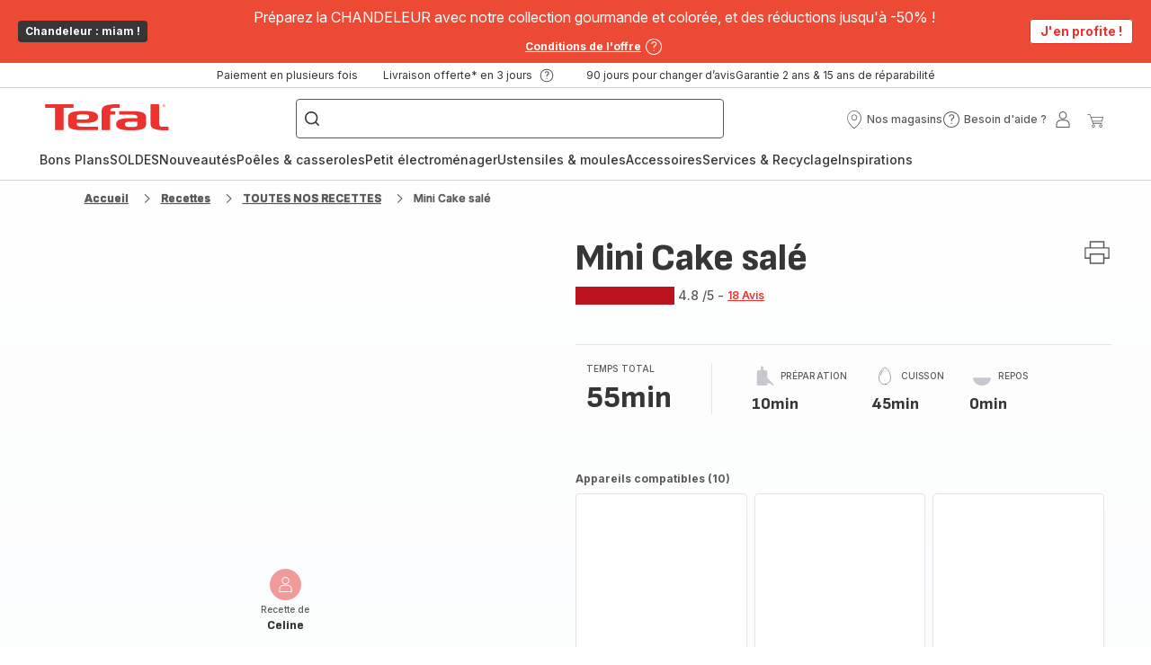

--- FILE ---
content_type: image/svg+xml; charset=utf-8
request_url: https://twicpics.tefal.fr/https://sebplatform.api.groupe-seb.com/statics/5ef70892-10cc-4293-a8de-a3959bf0fca3.jpg?w=1920&fit=scale&twic=v1/output=preview
body_size: 2405
content:
<svg xmlns="http://www.w3.org/2000/svg" width="1080" height="1920"><filter id="f" color-interpolation-filters="sRGB"><feGaussianBlur stdDeviation="57.599998"/><feComponentTransfer><feFuncA type="table" tableValues="1 1"/></feComponentTransfer></filter><image xmlns:f="http://www.w3.org/1999/xlink" preserveAspectRatio="none" width="1080" height="1920" filter="url(#f)" f:href="[data-uri]"/></svg>

--- FILE ---
content_type: image/svg+xml; charset=utf-8
request_url: https://twicpics.tefal.fr/medias/Colissimo-Vertical.svg?context=bWFzdGVyfGltYWdlc3wzOTA0fGltYWdlL3N2Zyt4bWx8YVcxaFoyVnpMMmhrWlM5b1pEUXZNamczTmpReE56TTNOakkxT1RBdlEyOXNhWE56YVcxdkxWWmxjblJwWTJGc0xuTjJad3wwODc1NmZlNmJhY2FiM2M3MzZiZDAyNmM2OGFiNzA2MGUzMTU1YTc2NzgyZDU5Njg3MGNjN2FkNTcxMDhlYTRm&twic=v1/output=preview
body_size: 934
content:
<svg xmlns="http://www.w3.org/2000/svg" width="48" height="28"><filter id="f" color-interpolation-filters="sRGB"><feGaussianBlur stdDeviation="4"/></filter><image xmlns:f="http://www.w3.org/1999/xlink" preserveAspectRatio="none" width="48" height="28" filter="url(#f)" f:href="[data-uri]"/></svg>

--- FILE ---
content_type: image/svg+xml; charset=utf-8
request_url: https://twicpics.tefal.fr/https://dam.groupeseb.com/m/55e87ebb7fa55f1f/original/Payment-Method_Headless_EMEA.svg?twic=v1/output=preview
body_size: 2134
content:
<svg xmlns="http://www.w3.org/2000/svg" width="47" height="28"><filter id="f" color-interpolation-filters="sRGB"><feGaussianBlur stdDeviation="4"/></filter><image xmlns:f="http://www.w3.org/1999/xlink" preserveAspectRatio="none" width="47" height="28" filter="url(#f)" f:href="[data-uri]"/></svg>

--- FILE ---
content_type: image/svg+xml; charset=utf-8
request_url: https://twicpics.tefal.fr/https://sebplatform.api.groupe-seb.com/statics/a6daa287-6003-49f4-9205-5c5d41188309.jpg?w=1920&fit=scale&twic=v1/output=preview
body_size: 2641
content:
<svg xmlns="http://www.w3.org/2000/svg" width="1920" height="2560"><filter id="f" color-interpolation-filters="sRGB"><feGaussianBlur stdDeviation="88.681007"/><feComponentTransfer><feFuncA type="table" tableValues="1 1"/></feComponentTransfer></filter><image xmlns:f="http://www.w3.org/1999/xlink" preserveAspectRatio="none" width="1920" height="2560" filter="url(#f)" f:href="[data-uri]"/></svg>

--- FILE ---
content_type: image/svg+xml; charset=utf-8
request_url: https://twicpics.tefal.fr/https://sebplatform.api.groupe-seb.com/statics/thumb/KITCHENWARE_10015?twic=v1/output=preview
body_size: 1656
content:
<svg xmlns="http://www.w3.org/2000/svg" width="80" height="80"><filter id="f" color-interpolation-filters="sRGB"><feGaussianBlur stdDeviation="4"/><feComponentTransfer><feFuncA type="table" tableValues="1 1"/></feComponentTransfer></filter><image xmlns:f="http://www.w3.org/1999/xlink" preserveAspectRatio="none" width="80" height="80" filter="url(#f)" f:href="[data-uri]"/></svg>

--- FILE ---
content_type: image/svg+xml; charset=utf-8
request_url: https://twicpics.tefal.fr/https://sebplatform.api.groupe-seb.com/statics/40520c97-f72c-44db-9eda-e0cc83ae7aba.jpeg?w=1920&fit=scale&twic=v1/output=preview
body_size: 2649
content:
<svg xmlns="http://www.w3.org/2000/svg" width="640" height="480"><filter id="f" color-interpolation-filters="sRGB"><feGaussianBlur stdDeviation="22.170252"/><feComponentTransfer><feFuncA type="table" tableValues="1 1"/></feComponentTransfer></filter><image xmlns:f="http://www.w3.org/1999/xlink" preserveAspectRatio="none" width="640" height="480" filter="url(#f)" f:href="[data-uri]"/></svg>

--- FILE ---
content_type: image/svg+xml; charset=utf-8
request_url: https://twicpics.tefal.fr/https://sebplatform.api.groupe-seb.com/statics/4d095440-e13c-488b-b823-310f93d2d416.jpg?w=1920&fit=scale&twic=v1/output=preview
body_size: 2633
content:
<svg xmlns="http://www.w3.org/2000/svg" width="1920" height="2560"><filter id="f" color-interpolation-filters="sRGB"><feGaussianBlur stdDeviation="88.681007"/><feComponentTransfer><feFuncA type="table" tableValues="1 1"/></feComponentTransfer></filter><image xmlns:f="http://www.w3.org/1999/xlink" preserveAspectRatio="none" width="1920" height="2560" filter="url(#f)" f:href="[data-uri]"/></svg>

--- FILE ---
content_type: image/svg+xml; charset=utf-8
request_url: https://twicpics.tefal.fr/https://sebplatform.api.groupe-seb.com/statics/6dbea9ea-afe4-4182-bebd-9fed35b7e548.jpeg?w=1920&fit=scale&twic=v1/output=preview
body_size: 2603
content:
<svg xmlns="http://www.w3.org/2000/svg" width="1920" height="2560"><filter id="f" color-interpolation-filters="sRGB"><feGaussianBlur stdDeviation="88.681007"/><feComponentTransfer><feFuncA type="table" tableValues="1 1"/></feComponentTransfer></filter><image xmlns:f="http://www.w3.org/1999/xlink" preserveAspectRatio="none" width="1920" height="2560" filter="url(#f)" f:href="[data-uri]"/></svg>